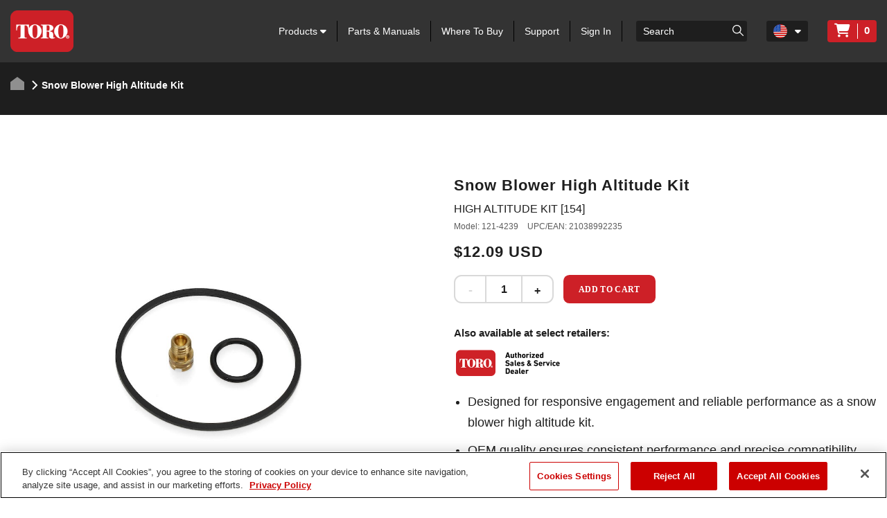

--- FILE ---
content_type: text/html; charset=utf-8
request_url: https://www.toro.com/en/product/121-4239
body_size: 17617
content:



    <!doctype html>
    <!-- TTCMS5212-4 -->
    <html lang="en">
    <head>
        <meta charset="utf-8">
        <meta http-equiv="X-UA-Compatible" content="IE=edge,chrome=1">
        <meta name="viewport" content="width=device-width, initial-scale=1, maximum-scale=1">



        
                    <title> | Toro</title>
            <link rel="canonical" href="https://www.toro.com/en/product/121-4239" />


<meta name="description" content=""/>
<meta name="keywords" content="" />

                    <script type="text/javascript" src="/ruxitagentjs_ICANQVfhqrux_10327251022105625.js" data-dtconfig="rid=RID_2123257513|rpid=2037097954|domain=toro.com|reportUrl=https://bf52857hwq.bf.dynatrace.com/bf|app=a21611eba61a6bdd|coo=1|cors=1|owasp=1|featureHash=ICANQVfhqrux|msl=153600|xb=https^bs:^bs/^bs/px^bs.ads^bs.linkedin^bs.com^bs/wa.*|rdnt=1|uxrgce=1|cuc=zrnui27s|srms=2,1,0,0%2Ftextarea%2Cinput%2Cselect%2Coption;0%2Fdatalist;0%2Fform%20button;0%2F%5Bdata-dtrum-input%5D;0%2F.data-dtrum-input;1%2F%5Edata%28%28%5C-.%2B%24%29%7C%24%29|mel=100000|dpvc=1|md=mdcc1=bdocument.referrer,mdcc2=bnavigator.userAgent,mdcc3=aul.prduct-info ^rb li:nth-child(1),mdcc4=ah1.product-title,mdcc5=a#tst_cartTotalDisplay_orderGrandTotal,mdcc7=a.product-categories-dashboard-filters-applied ^rb [class^e^dqapplied-filter^dq] + [class^e^dqapplied-filter^dq] ^rb span,mdcc8=a.product-categories-dashboard-filters-applied ^rb [class^e^dqapplied-filter^dq] ^rb span,mdcc9=a.product-categories-dashboard-filters-applied ^rb [class^e^dqapplied-filter^dq] + [class^e^dqapplied-filter^dq] + [class^e^dqapplied-filter^dq] ^rb span,mdcc10=a.product-categories-dashboard-filters-applied ^rb [class^e^dqapplied-filter^dq] + [class^e^dqapplied-filter^dq] + [class^e^dqapplied-filter^dq] + [class^e^dqapplied-filter^dq]^rb span,mdcc11=adiv.applied-filter:nth-last-of-type(2),mdcc12=adiv.applied-filter:nth-last-of-type(2),mdcc13=a.product-categories-dashboard-filters-applied ^rb [class^e^dqapplied-filter^dq] + [class^e^dqapplied-filter^dq] + [class^e^dqapplied-filter^dq] ^rb span,mdcc14=a.product-categories-dashboard-filters-applied ^rb [class^e^dqapplied-filter^dq] ^rb [class^e^dqapplied-filter^dq] ^rb [class^e^dqapplied-filter^dq] ^rb [class^e^dqapplied-filter^dq] ^rb span,mdcc15=a#tst_orderConfirmation_orderNumber,mdcc16=adiv:nth-child(3) ^rb div ^rb div ^rb ul,mdcc17=adiv:nth-child(3) ^rb div ^rb div.oc-head,mdcc18=dutm_source,mdcc19=dutm_medium,mdcc20=dutm_content,mdcc21=dutm_term,mdcc22=dutm_campaign|lastModification=1765483310476|mdp=mdcc3,mdcc4,mdcc5,mdcc15,mdcc16,mdcc17|tp=500,50,0|srbbv=2|agentUri=/ruxitagentjs_ICANQVfhqrux_10327251022105625.js"></script><script async type="text/javascript" src="https://apps.bazaarvoice.com/deployments/tororlc/main_site/production/en_US/bv.js"></script>

            <meta name="msvalidate.01" content="2E0EBAC325F3F97549487B469014ABAF" />
                    <link rel="shortcut icon" href="https://cdn2.toro.com/en/-/media/Images/Toro/favicon.ashx">
        <link href='https://cdn2.toro.com/css/ToroBaseStyles?v=Jy26Q8aQVQyirJTZ1Cikk_SfUFMmLrWIWDL4I-7hZNE1' rel='stylesheet'/>

        

        <script src="https://cdnjs.cloudflare.com/ajax/libs/jquery/3.6.0/jquery.min.js"></script>
        <script>window.jQuery || document.write('<script src="/js/jquery-3.6.0.min.js"><\/script>')</script>
<script src='https://cdn2.toro.com/js/ToroBaseScripts?v=EXx_3p_RxlBYlVOzkhqz02LRz3Rg4iqA9sABc8KKrR01'></script>

<link href='https://cdn2.toro.com/css/ToroTabsHomepage?v=auUUU41DXVpqHAdnQXuOvihF8VYwgjiWZqKpMGLP3pk1' rel='stylesheet'/>
<link href='https://cdn2.toro.com/css/ToroB2C?v=PGNshUfkaoHEH2XI3jmubItGsUwijsKWRZOXFZR_jTs1' rel='stylesheet'/>
        <!-- HTML5 Shim and Respond.js IE8 support of HTML5 elements and media queries -->
        <!--[if lt IE 9]>
        <script src="https://oss.maxcdn.com/libs/html5shiv/3.7.0/html5shiv.js"></script>
        <script src="https://oss.maxcdn.com/libs/respond.js/1.4.2/respond.min.js"></script>
    <![endif]-->
        <!--[if lte IE 8]>
        <link rel="stylesheet" type="text/css" href="ie8-and-down.css" />
    <![endif]-->
            <!-- Google Tag Manager -->
            <script>
                (function (w, d, s, l, i) {
                    w[l] = w[l] || []; w[l].push({
                        'gtm.start': new Date().getTime(),
                        event: 'gtm.js'
                    });
                    var f = d.getElementsByTagName(s)[0], j = d.createElement(s), dl = l != 'dataLayer' ? '&l=' + l : '';
                    j.async = true;
                    j.src = '//www.googletagmanager.com/gtm.js?id=' + i + dl;
                    f.parentNode.insertBefore(j, f);
                })(window, document, 'script', 'dataLayer', 'GTM-FMVC');
            </script>
            <!-- End Google Tag Manager -->
        <script src="https://kit.fontawesome.com/9c615e4368.js" crossorigin="anonymous"></script>
    </head>

    <body>
            <!-- Google Tag Manager (noscript) -->
            <noscript>
                <iframe src="//www.googletagmanager.com/ns.html?id=GTM-FMVC"
                        height="0" width="0" style="display:none;visibility:hidden"></iframe>
            </noscript>
            <!--End Google Tag Manager (noscript) -->
        





    <header class="header">
        <div class="container">
            <div class="row">
                <div class="col-lg-12">
                    <div class="header__inner">
                        <div class="header__content">
                            <a href="/en" class="logo header__logo">
                                    <img src=https://cdn2.toro.com/en/-/media/Images/Toro/logos/toro-shield.ashx alt=Toro Logo>
                            </a>
                            <aside class="header__aside js-mobile-menu">
                                <div class="header__menu-mobile">
                                    <a href="/en" class="logo header__logo">
                                            <img src=https://cdn2.toro.com/en/-/media/Images/Toro/logos/toro-shield.ashx alt=Toro Logo>
                                    </a>
                                        <div class="header__actions-mobile">
                                            <aside class="header__aside-mobile d-none d-md-flex d-sm-flex">
                                                    <a href="#">
                                                        <img src=https://cdn2.toro.com/en/-/media/Images/Toro/static-icons/ico-search.ashx alt=searchicon>
                                                    </a>
                                                <div class="header__button">
                                                    <a href="#" class="btn-menu js-burger-button">
                                                        <span></span>
                                                        <span></span>
                                                        <span></span>
                                                    </a>
                                                </div><!-- /.header__button -->
                                            </aside>
                                        </div><!-- /.header__actions-mobile -->
                                </div><!-- /.header__menu-mobile -->
                                <div class="header__navigations">
                                    <nav class="nav js-nav header__nav">
                                        <ul>
                                                    <li>
                                                            <a href="#" class="has__dropdown special_Anchor">
                                                                Products
                                                                <span class="nav__icon">
                                                                    <i class="fa fa-caret-down"></i>
                                                                </span>
                                                            </a>
                                                            <ul class="nav__sub nav__sub--alt first-child-menu">
                                                                    <li>
                                                                            <a href="/en/homeowner" class="has__dropdown">
                                                                                Homeowner
                                                                                <span class="nav__icon">
                                                                                    <i class="fa fa-caret-down"></i>
                                                                                </span>
                                                                            </a>
                                                                                                                                                    <ul class="nav-dropdown second-child-menu">
                                                                                        <li>
                                                                                            <a href="https://www.toro.com/en/homeowner/sale-items" target="">Sale Items</a>
                                                                                        </li>
                                                                                        <li>
                                                                                            <a href="/en/homeowner/snow-blowers" target="">Snow Blowers</a>
                                                                                        </li>
                                                                                        <li>
                                                                                            <a href="/en/homeowner/residential-mowers" target="">Lawn Mowers</a>
                                                                                        </li>
                                                                                        <li>
                                                                                            <a href="/en/homeowner/60v-electric-tools" target="">60V Max Battery Products</a>
                                                                                        </li>
                                                                                        <li>
                                                                                            <a href="/en/homeowner/yard-tools" target="">Yard Tools</a>
                                                                                        </li>
                                                                                        <li>
                                                                                            <a href="/en/homeowner/gift-guide" target="">Gift Guide</a>
                                                                                        </li>
                                                                            </ul>
                                                                    </li>
                                                                    <li>
                                                                            <a href="/en/golf" class="has__dropdown">
                                                                                Golf
                                                                                <span class="nav__icon">
                                                                                    <i class="fa fa-caret-down"></i>
                                                                                </span>
                                                                            </a>
                                                                                                                                                    <ul class="nav-dropdown second-child-menu">
                                                                                        <li>
                                                                                            <a href="/en/golf/greensmowers" target="">Greens Mowers</a>
                                                                                        </li>
                                                                                        <li>
                                                                                            <a href="/en/golf/fairway-mowers" target="">Fairway Mowers</a>
                                                                                        </li>
                                                                                        <li>
                                                                                            <a href="/en/golf/rough-mowers" target="">Rough Mowers</a>
                                                                                        </li>
                                                                                        <li>
                                                                                            <a href="/en/golf/trim-surround-mowers" target="">Trim and Surrounds Mowers</a>
                                                                                        </li>
                                                                                        <li>
                                                                                            <a href="/en/golf/fraise-mowers" target="">Fraise Mowers</a>
                                                                                        </li>
                                                                                        <li>
                                                                                            <a href="/en/golf/utility-vehicles" target="">Golf Utility Vehicles</a>
                                                                                        </li>
                                                                                        <li>
                                                                                            <a href="/en/golf/vista" target="">Vista®</a>
                                                                                        </li>
                                                                                        <li>
                                                                                            <a href="/en/golf/outcross" target="">Outcross®</a>
                                                                                        </li>
                                                                                        <li>
                                                                                            <a href="/en/golf/top-dressers" target="">Topdressers & Groomers</a>
                                                                                        </li>
                                                                                        <li>
                                                                                            <a href="/en/golf/aerators" target="">Aerators</a>
                                                                                        </li>
                                                                                        <li>
                                                                                            <a href="/en/golf/seeders" target="">Seeders</a>
                                                                                        </li>
                                                                                        <li>
                                                                                            <a href="/en/golf/sprayers" target="">Turf Sprayers</a>
                                                                                        </li>
                                                                                        <li>
                                                                                            <a href="/en/golf/bunker-rakes" target="">Bunker Rakes</a>
                                                                                        </li>
                                                                                        <li>
                                                                                            <a href="/en/golf/debris-management" target="">Debris Blowers</a>
                                                                                        </li>
                                                                                        <li>
                                                                                            <a href="/en/golf/specialty-equipment" target="">Hover Mowers, Greens Roller, ProStripe</a>
                                                                                        </li>
                                                                                        <li>
                                                                                            <a href="/en/golf/digital-solutions" target="">Digital Solutions</a>
                                                                                        </li>
                                                                                        <li>
                                                                                            <a href="/en/golf/autonomous" target="">Autonomous</a>
                                                                                        </li>
                                                                                        <li>
                                                                                            <a href="/en/golf/golf-course-irrigation-control-systems" target="">Central Irrigation Systems</a>
                                                                                        </li>
                                                                                        <li>
                                                                                            <a href="/en/golf/irrigation-control-system-upgrades" target="">Irrigation Control System Upgrades</a>
                                                                                        </li>
                                                                                        <li>
                                                                                            <a href="/en/golf/irrigation_heads" target="">Golf Course Irrigation Heads</a>
                                                                                        </li>
                                                                                        <li>
                                                                                            <a href="/en/golf/irrigation-valves" target="">Golf Irrigation Sprinkler Valves</a>
                                                                                        </li>
                                                                                        <li>
                                                                                            <a href="/en/golf/greens-lighting" target="">Twilight™ Golf Lighting</a>
                                                                                        </li>
                                                                                        <li>
                                                                                            <a href="/en/golf/professional-services-golf" target="">Professional Services</a>
                                                                                        </li>
                                                                                        <li>
                                                                                            <a href="/en/myturfpro" target="">myTurf Pro®</a>
                                                                                        </li>
                                                                                        <li>
                                                                                            <a href="https://www.toro.com/en/commercial/genuine-parts" target="">Toro Genuine Parts</a>
                                                                                        </li>
                                                                                        <li>
                                                                                            <a href="/en/commercial" target="">Commercial Equipment Home</a>
                                                                                        </li>
                                                                                        <li>
                                                                                            <a href="/en/customer-support/education-and-tech-reference" target="">Education and Technical Reference</a>
                                                                                        </li>
                                                                            </ul>
                                                                    </li>
                                                                    <li>
                                                                            <a href="/en/professional-contractor" class="has__dropdown">
                                                                                Professional Contractor
                                                                                <span class="nav__icon">
                                                                                    <i class="fa fa-caret-down"></i>
                                                                                </span>
                                                                            </a>
                                                                                                                                                    <ul class="nav-dropdown second-child-menu">
                                                                                        <li>
                                                                                            <a href="/en/professional-contractor/commercial-mowers" target="">Mowers</a>
                                                                                        </li>
                                                                                        <li>
                                                                                            <a href="/en/professional-contractor/handheld" target="">Commercial Battery Handheld Equipment</a>
                                                                                        </li>
                                                                                        <li>
                                                                                            <a href="/en/professional-contractor/spreader-sprayers" target="">SprayMaster Irrigation Lawn Sprayers</a>
                                                                                        </li>
                                                                                        <li>
                                                                                            <a href="/en/professional-contractor/turf-renovation-specialty-equipment" target="">Professional Turf Renovation Equipment</a>
                                                                                        </li>
                                                                                        <li>
                                                                                            <a href="/en/professional-contractor/snow-removal" target="">Snow Removal</a>
                                                                                        </li>
                                                                                        <li>
                                                                                            <a href="/en/professional-contractor/irrigation-sprays" target="">Irrigation Spray Heads</a>
                                                                                        </li>
                                                                                        <li>
                                                                                            <a href="/en/professional-contractor/compact-utility-loaders" target="">Compact Utility Loaders</a>
                                                                                        </li>
                                                                                        <li>
                                                                                            <a href="/en/professional-contractor/compact-utility-attachments" target="">Compact Utility Loader Attachments</a>
                                                                                        </li>
                                                                                        <li>
                                                                                            <a href="/en/professional-contractor/material-buggies" target="">Material Buggies</a>
                                                                                        </li>
                                                                                        <li>
                                                                                            <a href="/en/professional-contractor/tree-care" target="">Tree Care</a>
                                                                                        </li>
                                                                                        <li>
                                                                                            <a href="/en/professional-contractor/walk-behind-trenchers" target="">Walk Behind Trenchers</a>
                                                                                        </li>
                                                                                        <li>
                                                                                            <a href="/en/professional-contractor/vibratory-plows" target="">Vibratory Plows</a>
                                                                                        </li>
                                                                                        <li>
                                                                                            <a href="/en/professional-contractor/irrigation-rotors" target="">Irrigation Rotors and Sprinklers</a>
                                                                                        </li>
                                                                                        <li>
                                                                                            <a href="/en/professional-contractor/irrigation-valves" target="">Commercial Irrigation Valves</a>
                                                                                        </li>
                                                                                        <li>
                                                                                            <a href="/en/professional-contractor/irrigation-controllers" target="">Irrigation Controllers</a>
                                                                                        </li>
                                                                                        <li>
                                                                                            <a href="/en/professional-contractor/irrigation-sensors-remotes" target="">Irrigation Rain Sensors and Remotes</a>
                                                                                        </li>
                                                                                        <li>
                                                                                            <a href="/en/professional-contractor/irrigation-central-control" target="">Irrigation Central Control Systems</a>
                                                                                        </li>
                                                                                        <li>
                                                                                            <a href="/en/professional-contractor/irrigation-landscape-drip" target="">Commercial Drip Irrigation</a>
                                                                                        </li>
                                                                            </ul>
                                                                    </li>
                                                                    <li>
                                                                            <a href="/en/sports-fields-municipalities" class="has__dropdown">
                                                                                Sports Fields & Grounds
                                                                                <span class="nav__icon">
                                                                                    <i class="fa fa-caret-down"></i>
                                                                                </span>
                                                                            </a>
                                                                                                                                                    <ul class="nav-dropdown second-child-menu">
                                                                                        <li>
                                                                                            <a href="/en/sports-fields-municipalities/rotary-mowers" target="">Rotary Mowers</a>
                                                                                        </li>
                                                                                        <li>
                                                                                            <a href="/en/sports-fields-municipalities/reel-mowers" target="">Reel Mowers, Riding & Walk Mowers</a>
                                                                                        </li>
                                                                                        <li>
                                                                                            <a href="/en/sports-fields-municipalities/infield-groomers" target="">Infield Groomers</a>
                                                                                        </li>
                                                                                        <li>
                                                                                            <a href="/en/sports-fields-municipalities/utility-vehicles" target="">Sports Field Utility Vehicles</a>
                                                                                        </li>
                                                                                        <li>
                                                                                            <a href="/en/sports-fields-municipalities/vista" target="">Vista®</a>
                                                                                        </li>
                                                                                        <li>
                                                                                            <a href="/en/sports-fields-municipalities/synthetic-turf-equipment" target="">Synthetic Turf Equipment</a>
                                                                                        </li>
                                                                                        <li>
                                                                                            <a href="/en/sports-fields-municipalities/fraise-mowers" target="">Fraise Mowers</a>
                                                                                        </li>
                                                                                        <li>
                                                                                            <a href="/en/sports-fields-municipalities/outcross" target="">Outcross® Sports Field Utility Vehicles</a>
                                                                                        </li>
                                                                                        <li>
                                                                                            <a href="/en/sports-fields-municipalities/debris-management" target="">Debris Blowers</a>
                                                                                        </li>
                                                                                        <li>
                                                                                            <a href="/en/sports-fields-municipalities/aerators" target="">Aerating Equipment</a>
                                                                                        </li>
                                                                                        <li>
                                                                                            <a href="/en/sports-fields-municipalities/seeders" target="">Seeders</a>
                                                                                        </li>
                                                                                        <li>
                                                                                            <a href="/en/sports-fields-municipalities/top-dressers" target="">Topdressers & Groomers</a>
                                                                                        </li>
                                                                                        <li>
                                                                                            <a href="/en/sports-fields-municipalities/sprayers" target="">Turf Sprayers</a>
                                                                                        </li>
                                                                                        <li>
                                                                                            <a href="/en/sports-fields-municipalities/specialty-equipment" target="">Hover Mowers, Greens Roller, ProStripe</a>
                                                                                        </li>
                                                                                        <li>
                                                                                            <a href="/en/sports-fields-municipalities/irrigation-sprays" target="">Irrigation Sprays</a>
                                                                                        </li>
                                                                                        <li>
                                                                                            <a href="/en/sports-fields-municipalities/digital-solutions" target="">Digital Solutions</a>
                                                                                        </li>
                                                                                        <li>
                                                                                            <a href="/en/sports-fields-municipalities/autonomous" target="">Autonomous</a>
                                                                                        </li>
                                                                                        <li>
                                                                                            <a href="/en/sports-fields-municipalities/irrigation-rotors" target="">Field Irrigation Rotors and Sprinklers</a>
                                                                                        </li>
                                                                                        <li>
                                                                                            <a href="/en/sports-fields-municipalities/irrigation-central-control-systems" target="">Irrigation Central Control Systems</a>
                                                                                        </li>
                                                                                        <li>
                                                                                            <a href="/en/sports-fields-municipalities/irrigation-controllers" target="">Irrigation Controllers</a>
                                                                                        </li>
                                                                                        <li>
                                                                                            <a href="/en/sports-fields-municipalities/irrigation-sensors-remotes" target="">Irrigation Sensors and Remotes</a>
                                                                                        </li>
                                                                                        <li>
                                                                                            <a href="/en/sports-fields-municipalities/valves" target="">Irrigation Sprinkler Valves</a>
                                                                                        </li>
                                                                                        <li>
                                                                                            <a href="/en/sports-fields-municipalities/irrigation-drip" target="">Drip Irrigation</a>
                                                                                        </li>
                                                                                        <li>
                                                                                            <a href="/en/sports-fields-municipalities/professional-services-sfg" target="">Professional Services</a>
                                                                                        </li>
                                                                                        <li>
                                                                                            <a href="/en/myturfpro" target="">myTurf Pro®</a>
                                                                                        </li>
                                                                                        <li>
                                                                                            <a href="https://www.toro.com/en/commercial/genuine-parts" target="">Toro Genuine Parts</a>
                                                                                        </li>
                                                                                        <li>
                                                                                            <a href="/en/commercial" target="">Commercial Equipment Home</a>
                                                                                        </li>
                                                                                        <li>
                                                                                            <a href="/en/customer-support/education-and-tech-reference" target="">Education and Technical Reference</a>
                                                                                        </li>
                                                                            </ul>
                                                                    </li>
                                                                    <li>
                                                                            <a href="/en/agriculture" class="has__dropdown">
                                                                                Agriculture
                                                                                <span class="nav__icon">
                                                                                    <i class="fa fa-caret-down"></i>
                                                                                </span>
                                                                            </a>
                                                                                                                                                    <ul class="nav-dropdown second-child-menu">
                                                                                        <li>
                                                                                            <a href="/en/agriculture/automation-system" target="">Automation System</a>
                                                                                        </li>
                                                                                        <li>
                                                                                            <a href="/en/agriculture/irrigation-drip-tape-dripline" target="">Drip Tape Irrigation Lines</a>
                                                                                        </li>
                                                                                        <li>
                                                                                            <a href="/en/agriculture/irrigation-hose" target="">Irrigation Pipes</a>
                                                                                        </li>
                                                                                        <li>
                                                                                            <a href="/en/agriculture/irrigation-emission-devices" target="">Irrigation Drippers</a>
                                                                                        </li>
                                                                                        <li>
                                                                                            <a href="/en/agriculture/irrigation-fittings" target="">Drip Tape Irrigation Fittings</a>
                                                                                        </li>
                                                                                        <li>
                                                                                            <a href="/en/agriculture/irrigation-filtration" target="">Filtration</a>
                                                                                        </li>
                                                                                        <li>
                                                                                            <a href="/en/agriculture/irrigation-controllers" target="">Irrigation Controllers</a>
                                                                                        </li>
                                                                                        <li>
                                                                                            <a href="/en/agriculture/irrigation-valves" target="">Irrigation Valves</a>
                                                                                        </li>
                                                                                        <li>
                                                                                            <a href="/en/agriculture/irrigation-greenhouse" target="">Greenhouse Irrigation Systems</a>
                                                                                        </li>
                                                                            </ul>
                                                                    </li>
                                                                    <li>
                                                                            <a href="/en/rental" class="has__dropdown">
                                                                                Rental
                                                                                <span class="nav__icon">
                                                                                    <i class="fa fa-caret-down"></i>
                                                                                </span>
                                                                            </a>
                                                                                                                                                    <ul class="nav-dropdown second-child-menu">
                                                                                        <li>
                                                                                            <a href="/en/rental/compact-utility-loaders" target="">Compact Utility Loaders</a>
                                                                                        </li>
                                                                                        <li>
                                                                                            <a href="/en/rental/compact-utility-loader-attachments" target="">Compact Utility Loader Attachments</a>
                                                                                        </li>
                                                                                        <li>
                                                                                            <a href="/en/rental/material-buggies" target="">Material Buggies</a>
                                                                                        </li>
                                                                                        <li>
                                                                                            <a href="/en/rental/tree-care" target="">Tree Care</a>
                                                                                        </li>
                                                                                        <li>
                                                                                            <a href="/en/rental/turf-renovation-specialty-equipment" target="">Turf Renovation and Specialty Equipment</a>
                                                                                        </li>
                                                                                        <li>
                                                                                            <a href="/en/rental/walk-behind-trenchers" target="">Walk Behind Trenchers</a>
                                                                                        </li>
                                                                                        <li>
                                                                                            <a href="/en/rental/vibratory-plow" target="">Vibratory Plows</a>
                                                                                        </li>
                                                                            </ul>
                                                                    </li>
                                                                    <li>
                                                                            <a href="/en/government" class="has__dropdown">
                                                                                Government
                                                                                <span class="nav__icon">
                                                                                    <i class="fa fa-caret-down"></i>
                                                                                </span>
                                                                            </a>
                                                                                                                                                    <ul class="nav-dropdown second-child-menu">
                                                                                        <li>
                                                                                            <a href="/en/government/cooperative-contracts" target="">Cooperative Contracts</a>
                                                                                        </li>
                                                                                        <li>
                                                                                            <a href="/en/government/federal" target="">Federal Contracts</a>
                                                                                        </li>
                                                                                        <li>
                                                                                            <a href="/en/government/state-local-contracts" target="">State & Local Contracts</a>
                                                                                        </li>
                                                                            </ul>
                                                                    </li>
                                                            </ul>
                                                    </li>
                                                    <li>
                                                            <a href="/en/parts">
                                                                Parts & Manuals
                                                            </a>
                                                    </li>
                                                    <li>
                                                            <a href="/en/locator">
                                                                Where To Buy
                                                            </a>
                                                    </li>
                                                    <li>
                                                            <a href="/en/customer-support">
                                                                Support
                                                            </a>
                                                    </li>
                                                                                                <li>
                                                        <a id="login_url" href="/login/">Sign In</a>
                                                    </li>

                                        </ul>
                                    </nav><!-- /.nav -->
                                    <div class="search header__search">
                                            <div class="search_wrapper">
                                                <label for="searchForm" class="hidden">Search</label>
                                                    <input type="search" placeholder="Search" name="q" id="searchboxkey" class="search__field" />
                                                    <button type="button" onclick="searchOnSite(SearchButtonUrl)" value="Go to " class="search__btn">
                                                        <img src=https://cdn2.toro.com/en/-/media/Images/Toro/static-icons/ico-search.ashx alt=searchicon>
                                                    </button>
                                            </div>
                                    </div><!-- /.search -->
                                        <nav class="nav-lang header__lang">
                                            <ul>
                                                <li class="is-current">
                                                    <a href="#" class="js-dropdown-button has-dropdown">
                                                        <figure>
                                                            <img src="https://cdn2.toro.com/en/-/media/Images/Toro/country-icons/United-States.ashx">
                                                        </figure>
                                                        <span class="nav__icon">
                                                            <i class="fa fa-caret-down"></i>
                                                        </span>
                                                    </a>
                                                        <ul class="nav__sub">
                                                                <li>

                                                                    <a href="/de-de">
                                                                        <figure>
                                                                            <img src="https://cdn2.toro.com/en/-/media/Images/Toro/country-icons/Germany.ashx" alt="Deutsch - Deutschland">
                                                                        </figure>
                                                                        <span>
                                                                            Deutsch - Deutschland
                                                                        </span>
                                                                    </a>
                                                                </li>
                                                                <li>

                                                                    <a href="/en-gb">
                                                                        <figure>
                                                                            <img src="https://cdn2.toro.com/en/-/media/Images/Toro/country-icons/United-Kingdom.ashx" alt="English - United Kingdom">
                                                                        </figure>
                                                                        <span>
                                                                            English - United Kingdom
                                                                        </span>
                                                                    </a>
                                                                </li>
                                                                <li>

                                                                    <a href="/en-gb">
                                                                        <figure>
                                                                            <img src="https://cdn2.toro.com/en/-/media/Images/Toro/country-icons/Ireland.ashx" alt="English - Ireland">
                                                                        </figure>
                                                                        <span>
                                                                            English - Ireland
                                                                        </span>
                                                                    </a>
                                                                </li>
                                                                <li>

                                                                    <a href="/es-es">
                                                                        <figure>
                                                                            <img src="https://cdn2.toro.com/en/-/media/Images/Toro/country-icons/Spain.ashx" alt="Espa&ntilde;ol -Espa&ntilde;a">
                                                                        </figure>
                                                                        <span>
                                                                            Espa&ntilde;ol -Espa&ntilde;a
                                                                        </span>
                                                                    </a>
                                                                </li>
                                                                <li>

                                                                    <a href="/fr-be">
                                                                        <figure>
                                                                            <img src="https://cdn2.toro.com/en/-/media/Images/Toro/country-icons/Belgium.ashx" alt="Fran&ccedil;ais - Belgique">
                                                                        </figure>
                                                                        <span>
                                                                            Fran&ccedil;ais - Belgique
                                                                        </span>
                                                                    </a>
                                                                </li>
                                                                <li>

                                                                    <a href="/fr-fr">
                                                                        <figure>
                                                                            <img src="https://cdn2.toro.com/en/-/media/Images/Toro/country-icons/France.ashx" alt="Fran&ccedil;ais - France">
                                                                        </figure>
                                                                        <span>
                                                                            Fran&ccedil;ais - France
                                                                        </span>
                                                                    </a>
                                                                </li>
                                                                <li>

                                                                    <a href="/it-it">
                                                                        <figure>
                                                                            <img src="https://cdn2.toro.com/en/-/media/Images/Toro/country-icons/Italy.ashx" alt="Italiano - l'Italia">
                                                                        </figure>
                                                                        <span>
                                                                            Italiano - l'Italia
                                                                        </span>
                                                                    </a>
                                                                </li>
                                                                <li>

                                                                    <a href="/nl-be">
                                                                        <figure>
                                                                            <img src="https://cdn2.toro.com/en/-/media/Images/Toro/country-icons/Belgium.ashx" alt="Nederlands - Belgi&euml;">
                                                                        </figure>
                                                                        <span>
                                                                            Nederlands - Belgi&euml;
                                                                        </span>
                                                                    </a>
                                                                </li>
                                                                <li>

                                                                    <a href="/nl-nl">
                                                                        <figure>
                                                                            <img src="https://cdn2.toro.com/en/-/media/Images/Toro/country-icons/Netherlands.ashx" alt="Nederlands - Nederland">
                                                                        </figure>
                                                                        <span>
                                                                            Nederlands - Nederland
                                                                        </span>
                                                                    </a>
                                                                </li>
                                                                <li>

                                                                    <a href="/pt-pt">
                                                                        <figure>
                                                                            <img src="https://cdn2.toro.com/en/-/media/Images/Toro/country-icons/Portugal.ashx" alt="Portugu&ecirc;s - Portugal">
                                                                        </figure>
                                                                        <span>
                                                                            Portugu&ecirc;s - Portugal
                                                                        </span>
                                                                    </a>
                                                                </li>
                                                                <li>

                                                                    <a href="/sv-se">
                                                                        <figure>
                                                                            <img src="https://cdn2.toro.com/en/-/media/Images/Toro/country-icons/Sweden.ashx" alt="Svenska - Sverige">
                                                                        </figure>
                                                                        <span>
                                                                            Svenska - Sverige
                                                                        </span>
                                                                    </a>
                                                                </li>
                                                                <li>

                                                                    <a href="https://www.toro.com.au/">
                                                                        <figure>
                                                                            <img src="https://cdn2.toro.com/en/-/media/Images/Toro/country-icons/Australia.ashx" alt="English - Australia">
                                                                        </figure>
                                                                        <span>
                                                                            English - Australia
                                                                        </span>
                                                                    </a>
                                                                </li>
                                                                <li>

                                                                    <a href="/zh-cn">
                                                                        <figure>
                                                                            <img src="https://cdn2.toro.com/en/-/media/Images/Toro/country-icons/China.ashx" alt="简体中文 &ndash; 中国">
                                                                        </figure>
                                                                        <span>
                                                                            简体中文 &ndash; 中国
                                                                        </span>
                                                                    </a>
                                                                </li>
                                                                <li>

                                                                    <a href="/ja-jp">
                                                                        <figure>
                                                                            <img src="https://cdn2.toro.com/en/-/media/Images/Toro/country-icons/Japan.ashx" alt="日本語 - 日本">
                                                                        </figure>
                                                                        <span>
                                                                            日本語 - 日本
                                                                        </span>
                                                                    </a>
                                                                </li>
                                                                <li>

                                                                    <a href="/ko-kr">
                                                                        <figure>
                                                                            <img src="https://cdn2.toro.com/en/-/media/Images/Toro/country-icons/Korea.ashx" alt="한국어 - 한국">
                                                                        </figure>
                                                                        <span>
                                                                            한국어 - 한국
                                                                        </span>
                                                                    </a>
                                                                </li>
                                                                <li>

                                                                    <a href="/en-ca">
                                                                        <figure>
                                                                            <img src="https://cdn2.toro.com/en/-/media/Images/Toro/country-icons/Canada.ashx" alt="English - Canada">
                                                                        </figure>
                                                                        <span>
                                                                            English - Canada
                                                                        </span>
                                                                    </a>
                                                                </li>
                                                                <li>

                                                                    <a href="/es-us">
                                                                        <figure>
                                                                            <img src="https://cdn2.toro.com/en/-/media/Images/Toro/country-icons/United-States.ashx" alt="Espa&ntilde;ol - Estados Unidos">
                                                                        </figure>
                                                                        <span>
                                                                            Espa&ntilde;ol - Estados Unidos
                                                                        </span>
                                                                    </a>
                                                                </li>
                                                                <li>

                                                                    <a href="/es-mx">
                                                                        <figure>
                                                                            <img src="https://cdn2.toro.com/en/-/media/Images/Toro/country-icons/Latin-America.ashx" alt="Espa&ntilde;ol - Latin America">
                                                                        </figure>
                                                                        <span>
                                                                            Espa&ntilde;ol - Latin America
                                                                        </span>
                                                                    </a>
                                                                </li>
                                                                <li>

                                                                    <a href="/fr-ca">
                                                                        <figure>
                                                                            <img src="https://cdn2.toro.com/en/-/media/Images/Toro/country-icons/Canada.ashx" alt="Fran&ccedil;ais - Canada">
                                                                        </figure>
                                                                        <span>
                                                                            Fran&ccedil;ais - Canada
                                                                        </span>
                                                                    </a>
                                                                </li>
                                                        </ul>
                                                </li>
                                            </ul>
                                        </nav><!-- /.nav-lang -->

                                    <!-- Cart Start-->
                                        <div class="cart-wrapper">
                                            <p class="cart-wrapper-block">
                                                <a href="https://shop.toro.com/Cart" class="viewcart-url" title="Cart">
                                                    <span>
                                                        <i class="fa fa-shopping-cart"></i>
                                                    </span>
                                                    <span class="count">0</span>
                                                </a>
                                            </p>
                                        </div>
                                    <!-- Cart End-->
                                </div><!-- /.header__navigations -->
                            </aside><!-- /.header__aside -->
                            <aside id="mobileSearch" class="header__aside-mobile d-none d-md-flex d-sm-flex">
                                    <ul id="navigation">
                                            <li>
                                                <div class="cart-wrapper">
                                                    <p class="cart-wrapper-block">
                                                        <a href="https://shop.toro.com/Cart" class="viewcart-url" title="Cart">
                                                            <span>
                                                                <i class="fa fa-shopping-cart"></i>
                                                            </span>
                                                            <span class="count">0</span>
                                                        </a>
                                                    </p>
                                                </div>
                                            </li>
                                                                                    <li id="mobileHeaderSearch" class="hidden-xs search">
                                                <div class="mobile__search">
                                                    <input id="mobilesearchboxkey" type="search" name="q" class="search__field" placeholder="Search">
                                                    <div class="btn-group">
                                                        <button type="button" class="btn btn-primary dropdown-toggle" onclick="searchOnSite(SearchButtonUrl)" value="Go to ">
                                                            <span class="fa fa-search">

                                                            </span>
                                                        </button>
                                                    </div>
                                                </div>
                                            </li>
                                            <li class="visible-xs">
                                                <a id="trigger_search1" href="#">
                                                    <span class="fa fa-search"></span>
                                                </a>
                                            </li>
                                        
                                            <li class="visible-xs visible-sm">
                                                <a href="#" class="btn-menu js-burger-button">
                                                    <span></span>
                                                    <span></span>
                                                    <span></span>
                                                </a>
                                            </li>
                                        
                                    </ul>
                                <!-- /.header__button -->
                            </aside><!-- /.header__aside-mobile -->
                        </div><!-- /.header__content -->
                    </div><!-- /.header__inner -->
                </div><!-- /.col-lg-12 -->
            </div><!-- /.row -->
        </div><!-- /.container -->


<section class="section-breadcrumbs breadcrumbs-pdp">
    <div class="container">
        <div class="section__inner">
            <nav class="breadcrumbs">
                <ul>
                                <li>
                                    <a href="/en">
                                        <svg version="1.1" id="Layer_1" xmlns="http://www.w3.org/2000/svg" xmlns:xlink="http://www.w3.org/1999/xlink" x="0px" y="0px"
                                             viewBox="0 0 20 19" style="enable-background:new 0 0 20 19;" xml:space="preserve">
                                        <polygon id="Path-10" class="st0" points="0,19 0,7.4 10,0 20,7.4 20,19 " />







                                            </svg>
                                    </a>
                                </li>
<li class='active pdp-brdcrumb'><img src=https://cdn2.toro.com/en/-/media/Images/Toro/static-icons/ico-arrow-current.ashx alt=currentarrowicon></li>

                </ul>
            </nav><!-- /.breadcrumbs -->
        </div><!-- /.section__inner -->
    </div><!-- /.container -->
</section><!-- /.section-breadcrumbs -->

    </header>
    <!-- /.header -->
<script src='https://cdn2.toro.com/js/debounce?v=AecNJ8x0mM9YPZHmtdv5295-dXzCZ6rUv_61rpsoags1'></script>

<script>


    var SearchUrl = {
        originalSearchUrl: "/en/search",
        updatedSearchUrl: ""
    };

    var SearchButtonUrl = "";

    $(document).ready(function () {
        SearchButtonUrl = "/en/search";
    });

    function searchOnSite(url) {
        var q = $('#searchboxkey').val();
        if (q == "") {
            q = $('#mobilesearchboxkey').val();
        }
        if (url == SearchUrl.originalSearchUrl) {
            if ((location.href.indexOf('?q=') == -1) && q.length > 0 && url != null) {
                location.href = url + "?q=" + q + "&page=1&tabpage=1&activetab=1";
            }
            else {
                var href = new URL(window.location.href);
                href.searchParams.set('q', q);
                href.searchParams.set('page', '1');
                href.searchParams.set('tabpage', '1');
                href.searchParams.set('activetab', '1');
                location.href = href.toString();
            }
        }
        else {
            location.href = url;
        }
    }

    var autosuggestConfig = {
        minLength: 3,
        maxSearchResult: 5
    };

    function SetWindowUrl() {
        if (SearchUrl.updatedSearchUrl == null || SearchUrl.updatedSearchUrl == "") {
            return false;
        }
        else {
            SearchButtonUrl = SearchUrl.updatedSearchUrl;
            return true;
        }
    }

    function getProductListAjaxCall(inputValue) {
        $.ajax('/b2c-api/getautocompleteproductlist?searchTerm=' + inputValue, {
            type: 'GET',
            success: function (output) {
                var response = JSON.parse(output);
                $("ul.autocomplete-result.result-list").empty();
                $.each(response, function (key, value) {
                    if (!$("ul.autocomplete-result.result-list").length) {
                         $(".search__field").parents("div.search").append("<ul class='autocomplete-result result-list'>");
                    }
                    if (key == "RedirectOnErrorUrl" && value != null) {
                        location.href = value;
                    }
                    if (key == "productCollection" && value != null) {
                        $.each(value, function (i, val) {
                            $("ul.autocomplete-result.result-list").append("<li><a href=/en/product/" + val.url + " value=" + val.erpNumber + " " + val.title + ">" + val.erpNumber + " " + val.title + "</a></li>");
                            if (inputValue == val.erpNumber) {
                                var productUrl = "/en/product/" + val.url;
                                SearchUrl.updatedSearchUrl = productUrl;
                                SetWindowUrl();
                            }
                    });
                    var liCount = $("ul.autocomplete-result.result-list li").length;
                    if (liCount > autosuggestConfig.maxSearchResult) {
                        if (!$("li.view-more").length) {
                            var viewMoreUrl = '/en/search';
                            var viewMoreText = 'View More';
                            var viewMoreAppend = (viewMoreUrl != null || viewMoreText != null ? '<button type="button" onclick="searchOnSite(\'' + viewMoreUrl + '\')">' + viewMoreText + '</button>' : '');
                            $("ul.autocomplete-result.result-list").append("<li class='view-more'>" + viewMoreAppend + "</li>");
                        }
                    }
                }
            });
        },
        error: function (errorMessage) {
            if ($("ul.autocomplete-result.result-list").length) {
                $("ul.autocomplete-result.result-list").remove();
            }
            console.log(errorMessage);
            }
        });
    }


    function getProductListMobileAjaxCall(inputValue) {
        $.ajax('/b2c-api/getautocompleteproductlist?searchTerm=' + inputValue, {
            type: 'GET',
            success: function (output) {
                var response = JSON.parse(output);
                $("ul.autocomplete-result.result-list").empty();
                $.each(response, function (key, value) {
                    if (!$("ul.autocomplete-result.result-list").length) {
                        $(".btn-group").parents("div.mobile__search").append("<ul class='autocomplete-result result-list'>");
                    }
                    if (key == "RedirectOnErrorUrl" && value != null) {
                        location.href = value;
                    }
                    if (key == "productCollection" && value != null) {
                        $.each(value, function (i, val) {
                            $("ul.autocomplete-result.result-list").append("<li><a href=/en/product/" + val.url + " value=" + val.erpNumber + " " + val.title + ">" + val.erpNumber + " " + val.title + "</a></li>");
                            if (inputValue == val.erpNumber) {
                                var productUrl = "/en/product/" + val.url;
                                SearchUrl.updatedSearchUrl = productUrl;
                                SetWindowUrl();
                            }
                    });
                    var liCount = $("ul.autocomplete-result.result-list li").length;
                    if (liCount > autosuggestConfig.maxSearchResult) {
                        if (!$("li.view-more").length) {
                            var viewMoreUrl = '/en/search';
                            var viewMoreText = 'View More';
                            var viewMoreAppend = (viewMoreUrl != null || viewMoreText != null ? '<button type="button" onclick="searchOnSite(\'' + viewMoreUrl + '\')">' + viewMoreText + '</button>' : '');
                            $("ul.autocomplete-result.result-list").append("<li class='view-more'>" + viewMoreAppend + "</li>");
                        }
                    }
                }
            });
        },
        error: function (errorMessage) {
            if ($("ul.autocomplete-result.result-list").length) {
                $("ul.autocomplete-result.result-list").remove();
            }
            console.log(errorMessage);
            }
        });
    }

    $("#searchboxkey").keydown($.debounce(300, function (event) {
        var inputValue = $("#searchboxkey").val();
        if (inputValue.length >= autosuggestConfig.minLength) {
            SearchUrl.updatedSearchUrl = SearchUrl.originalSearchUrl;
            getProductListAjaxCall(inputValue);
        }

        else {
            if ($("ul.autocomplete-result.result-list").length) {
                $("ul.autocomplete-result.result-list").remove();
            }
        }
    }));


    $("#mobilesearchboxkey").keydown($.debounce(300, function (event) {
        var mobileInputValue = $("#mobilesearchboxkey").val();
        if (mobileInputValue.length >= autosuggestConfig.minLength) {
            SearchUrl.updatedSearchUrl = SearchUrl.originalSearchUrl;
            getProductListMobileAjaxCall(mobileInputValue);
        }

        else {
            if ($("ul.autocomplete-result.result-list").length) {
                $("ul.autocomplete-result.result-list").remove();
            }
        }
    }));


    $(document).mouseup(function (e) {
        var container = $(".autocomplete-result.result-list");
        if (!container.is(e.target) && container.has(e.target).length === 0) {
            container.remove();
        }
    });


    $("#searchboxkey").keyup($.debounce(800, function (event) {
        if (event.keyCode === 13) {
            var url = SetWindowUrl();
            if (url) {
                searchOnSite(SearchButtonUrl);
            }
            else {
                SearchButtonUrl = SearchUrl.originalSearchUrl;
                searchOnSite(SearchButtonUrl);
            }
         }
    }));

    function setCookie(name, value, eDate, domain) {
        var date = new Date(Date.parse(eDate));
        var expires = "; expires=" + date.toUTCString();
        document.cookie = name + "=" + (value || "") + expires + ";domain=" + domain + "; path=/";
    }
    $(document).ready(function () {

        var isTokenNameAvailable = false;
        var cartPresent = document.cookie.toLowerCase().includes('_cart');
        if (cartPresent || isTokenNameAvailable) {
            var request = {
                "getcartlines": "false"
            };
            $.ajax({
                url: '/b2c-api/getcart',
                data: request,
                accept: 'application/json; charset=utf-8',
                dataType: 'json',
                xhrFields: {
                    withCredentials: true
                },
                success: function(data) {
                    var cookies = data.CookieCollection;
                    if (cookies) {
                        jQuery.each(cookies,
                            function(i, cookie) {
                                setCookie(cookie.Value.Name, cookie.Value.Value, cookie.Value.Expires, cookie.Value.Domain);
                            });
                    }
                    $('.count').text(data.TotalItems);
                }
            });
        }
    });

    $("#logout_url").attr("href", "/account/logout?returnUrl=" + window.location.href);
</script>
        <!-- Template -->

        <div id="template-general-content">
            
            
            

<div class="pdp-container">
        <div class="container col-12">
            <div class="row">
                <div class="col-6 col-sm-12 col-md-6 col-lg-6">
                    
<div class="product-gallery">
    <div id="productGalleryThumbnail" class="product-gallery-thumbnail">
        <img data-toggle="modal"
             data-target="#productGalleryModal"
             class="selected"
             src="https://cdn.thetorocompany.com/api/assetstorage/623_0e308bf7-a2cf-461b-ac6f-e1a4dec5a3b0/Large"
             alt="Genuine OEM Part 121-4239" 
             onerror = "javascript:imageErrorHandler.call(this, event, 'https://cdn2.toro.com/en/-/media/Images/Toro/B2C/image-not-found-medium.ashx');"/>
        <i class="fa fa-plus-circle" aria-hidden="true"></i>
    </div>
    <div class="product-gallery-thumbnail-selector">
        <div class="product-gallery-carousel-wrapper">
            <ul id="productGalleryCarousel" class="product-gallery-carousel">

                <li style="display: none;">
                    <img class="selected"
                         src="https://cdn.thetorocompany.com/api/assetstorage/623_0e308bf7-a2cf-461b-ac6f-e1a4dec5a3b0/Small"
                         data-src="https://cdn.thetorocompany.com/api/assetstorage/623_0e308bf7-a2cf-461b-ac6f-e1a4dec5a3b0/Large"
                         alt="Genuine OEM Part 121-4239"
                         onerror = "javascript:imageErrorHandler.call(this, event, 'https://cdn2.toro.com/en/-/media/Images/Toro/B2C/image-not-found-medium.ashx');" />
                </li>

            </ul>
            <ul id="productGalleryCarouselMobile" class="product-gallery-carousel-mobile">
                <li>
                    <img data-toggle="modal"
                         data-target="#productGalleryModal"
                         src="https://cdn.thetorocompany.com/api/assetstorage/623_0e308bf7-a2cf-461b-ac6f-e1a4dec5a3b0/Small"
                         data-src="https://cdn.thetorocompany.com/api/assetstorage/623_0e308bf7-a2cf-461b-ac6f-e1a4dec5a3b0/Large"
                         alt="Genuine OEM Part 121-4239"
                         onerror = "javascript:imageErrorHandler.call(this, event, 'https://cdn2.toro.com/en/-/media/Images/Toro/B2C/image-not-found-medium.ashx');" />
                </li>

            </ul>
            <ul class="product-gallery-mobile-dots">
            </ul>
        </div>

    </div>
</div>


<div class="modal fade" id="productGalleryModal" tabIndex="-1" role="dialog" aria-labelledby="productGalleryModalLabel" aria-hidden="true">
    <div class="modal-dialog modal-lg product-gallery-modal" role="document">
        <div class="modal-content">
            <div class="modal-header">
                <button type="button" class="close" data-dismiss="modal" aria-label="Close">
                    <span aria-hidden="true">&times;</span>
                </button>
            </div>
            <div class="modal-body"></div>
        </div>
    </div>
</div>

<script>
    
</script>
                    

                </div>
                <div class="col-6 col-sm-12 col-md-6 col-lg-6">
                    
                    <div class="pdp-base-container">
    <h1 class="product-title" item_prop="name">Snow Blower High Altitude Kit</h1>
    <h5 class="product-subTitle">HIGH ALTITUDE KIT [154]</h5>
    <ul class="prduct-info">
            <li>Model: 121-4239</li>
                    <li x-apple-data-detectors="false">UPC/EAN: 21038992235</li>
    </ul>


</div>

<script type="text/javascript">




        $(document).ready(function() {
            $(this).find('title').remove();
            $(this).find('meta[name="title"]').remove();
            $(this).find('meta[name="description"]').remove();
            $(this).find('meta[name="keywords"]').remove();
           
             if (0===0)
             {
                 $("head").append("<title>Snow Blower High Altitude Kit | Toro </title>");
            }
           else {
                $("head").append("<title>Toro | Snow Blower High Altitude Kit </title>");
            }
            
            var metatitle ="<meta name='title' content='Snow Blower High Altitude Kit'>";
            $("head").append(metatitle);
                var metaname = "<meta name='description' content='Snow Blower High Altitude Kit'>";
            $("head").append(metaname);
                var metakeywords ="<meta name='keywords' content='attch imagenotfound'>";
            $("head").append(metakeywords);
     
            });
</script>

                    



                        <style>
        [data-bv-show=rating_summary] .bv_incentivized_component_container {
            display: none !important;
        }
    </style>


                        <div class="price-container">
            <p class="current-price">$12.09 USD</p>
    </div>

                                <div class="add-cart-section" data-name="121-4239" data-sku="121-4239" 
                 data-unit="EA" data-satclabel="ADDED TO CART" 
                 data-model="Model" data-cstitle ="Related products to consider:"
                 data-addedbutton="ADDED" data-continuebutton="CONTINUE SHOPPING"
                 data-cartbutton="VIEW CART"
                 data-fatclabel="Failure - Add To Cart" data-viewcartlabel="View Cart" 
                 data-sdsca="Snow Blower High Altitude Kit" data-price="12.09000" 
                 data-ph1="60;Consumer Division" data-ph2="605;Toro Brand Consumer"
                 data-ph3="60571;Snow" data-ph4="6057110;Single Stage Snow"
                 data-ph5="60571101;Single Stage Snow" data-currencycode="USD"
                 data-placeholder="https://cdn2.toro.com/en/-/media/Images/Toro/B2C/image-not-found-medium.ashx"
                 data-offer ="For a limited time only" data-carttitle="Add to Cart">
                <div class="input-group quantity">
                    <input type="button" value="-" class="button-minus" disabled="disabled" data-field="quantity" />
                    <input type="number" step="1" min="1" max="" value="1" name="quantity" class="quantity-field" />
                    <input type="button" value="+" class="button-plus" data-field="quantity" />
                </div>
                <div class="btn-grp">
                    <button type="button" class="btn btn-addCart">Add to Cart</button>
                </div>
            </div>



                    <div class="select-retailer-container">
        <p>Also available at select retailers:</p>
    <ul class="retailers-list">
            <li>
                <a href="/en/locator" title="Find a Toro Authorized Dealer">
                    <img src="https://cdn2.toro.com/en/-/media/Images/Toro/Callout/Retailers/Toro/toro-authorized-sales-service-logo-632x168.ashx" />
                </a>
            </li>
            </ul>
</div>


                    
<div>
    <div class="long-desc">
        <ul><li>Designed for responsive engagement and reliable performance as a snow blower high altitude kit.</li><li>OEM quality ensures consistent performance and precise compatibility with your equipment.</li><li>Durable construction built to withstand demanding operational conditions.</li><li>Includes instructions for easy installation</li><li>California residents see Prop 65 WARNING</li></ul>
    </div>
    <div>
        <input id="scMaxLinesToShow" type="hidden" value="4" />
        <input id="scShowMore" type="hidden" value="Show More" />
        <input id="scShowless" type="hidden" value="Show Less" />

        
        

    </div>
</div>

                    <div class="shipping-flag-container">

</div>

<script>
    jQuery(document).on("click", ".product-flag", function () {
        var msg = $(this).parent().find(".overlay-text").val();
        var header = $(this).parent().find(".overlay-text").attr("data-header");
        $(".free-shipping").parents(".modal-open").find(".ekko-lightbox .modal-body").html(msg);
        $(".free-shipping").parents(".modal-open").find(".ekko-lightbox .modal-title").html(header);
    });
</script>

                </div>
            </div>
        </div>
    <div class="sticky-nav-container" id="sticky-nav">
        <div class="row">
            <div class="col-9 col-sm-12 col-md-9 col-lg-9">
                <p class="top-link"><i class="fa fa-angle-up"></i>Top</p>
                <ul class="sticky-menu-list">
                        <li class="first">Jump To</li>
                            <li class="Overview">
                                <a href="#overview" title="Overview">Overview</a>
                            </li>
                            <li class="Features">
                                <a href="#features" title="Features">Features</a>
                            </li>
                            <li class="Specifications">
                                <a href="#specifications" title="Specifications">Specifications</a>
                            </li>
                            <li class="Accessories">
                                <a href="#accessories" title="Accessories">Accessories</a>
                            </li>
                            <li class="Documents">
                                <a href="#documents" title="Documents">Documents</a>
                            </li>
                            <li class="Parts &amp; Manuals">
                                <a href="#parts" title="Parts &amp; Manuals">Parts &amp; Manuals</a>
                            </li>
                            <li class="Warranty">
                                <a href="#warranty" title="Warranty">Warranty</a>
                            </li>
                        <li class="back-to-top"><span>Back To Top</span></li>

                </ul>
                <input type="hidden" id="liFirst" value="Jump To" />
            </div>
            <div class="col-3 col-sm-12 col-md-3 col-lg-3">
                            <div class="add-cart-section" data-name="121-4239" data-sku="121-4239" 
                                 data-unit="EA" data-satclabel="ADDED TO CART" 
                                 data-model="Model" data-cstitle ="Related products to consider:"
                                 data-addedbutton="ADDED" 
                                 data-ph1="60;Consumer Division" data-ph2="605;Toro Brand Consumer"
                                 data-ph3="60571;Snow" data-ph4="6057110;Single Stage Snow"
                                 data-ph5="60571101;Single Stage Snow" 
                                 data-continuebutton="CONTINUE SHOPPING"
                                 data-cartbutton="VIEW CART"
                                 data-fatclabel="Failure - Add To Cart" data-viewcartlabel="View Cart"  
                                 data-sdsca="Snow Blower High Altitude Kit" data-price="12.09000"
                                 data-currencycode="USD" data-placeholder="https://cdn2.toro.com/en/-/media/Images/Toro/B2C/image-not-found-medium.ashx"
                                data-offer ="For a limited time only" data-carttitle="Add to Cart">
                                <div class="btn-grp">
                                    <button type="button" class="btn btn-addCart">Add to Cart</button>
                                </div>
                            </div>

            </div>
        </div>
    </div>


<script>

    jQuery(document).ready(function ($) {
        var items = $("ul.sticky-menu-list li");

        $.each(items, function (key, value) {
            var attribute = $(this).find("a").attr("href");
            if (attribute) {
                var t = $(attribute);
                $(t).addClass('sticky-div');
                if (t.length < 1) {
                    $(this).find('a').css("display", "none");
                    if ($(window).width() < 768) {
                        $(this).addClass("d-none");
                    }
                }
            }
        });
    });

    $(window).on('resize', function () {
        var items = $("ul.sticky-menu-list li");

        $.each(items, function (key, value) {
            var attribute = $(this).find("a").attr("href");
            if (attribute) {
                var t = $(attribute);
                if (t.length < 1) {
                    $(this).css("display", "none");
                }
            }
        });
    });

</script>
<style>
    .back-to-top span {
        display: none;
    }
</style>
        <div class="container col-12">
                <div class="pdp-overview-section" id="overview">
        <h2 class="product-subhead">Overview</h2>
        <div>
            <div>Toro genuine high altitude kit. Small engines may require a high altitude carburetor kit to ensure correct engine operation at altitudes above 1219 meters. Genuine Toro parts are designed specifically for your machine to offer quality, performance and value.</div>
        </div>
    </div>

        </div>
        <div class="container-fluid col-12">
            
        </div>
        <div class="container col-12">
        </div>
        <div class="col-12">
            <!--Accesories section will come here..-->
            




        </div>
        <div class="container col-12">
            


 <!-- Parts & Manuals -->
<div class="container parts-manuals-list list-container" id="parts">
    <h2 class="product-subhead">Parts &amp; Manuals</h2>
    <p>
        Select your model year from the options below to view parts &amp; manuals.
    </p>
    <div class="list-block">
            <table class="list-table">
                <tr>                    
                    <th>
                        121-4239 Serial #
                    </th>
                </tr>
                    <tr>
                        <td><a href="/en/parts/partdetails?id=41138">None-None</a></td>
                    </tr>
            </table>
    </div>
</div>

 

        </div>
        <div class="col-12">
            


<!-- Warranty -->

    <p>&nbsp;</p>
    <div>
        <div class="warranty-container" id="warranty">
            <h2 class="product-subhead">Warranty</h2>
                    <h5>For complete product warranty information contact Toro Customer Service</h5>
                        <ul>

                        </ul>
            <p>**See dealer for Warranty details.</p>
        </div>
    </div>

<!-- End Warranty -->

        </div>
        <div class="container col-12">
                <style>
        [data-bv-show=reviews] .bv-incentivized-summaries-container {
            display: none !important;
        }
    </style>

<!-- end Product Customer Reviews-->

        </div>
    <div class="cartModal modal fade" role="dialog">
        <div class="modal-dialog">
            <div class="modal-content" >
                <div class="modal-header" style="border-bottom:unset">
                    <h4 class="modal-title"></h4>
                    <button type="button" class="close" data-dismiss="modal">&times;</button>
                </div>
                <div class="modal-body">
                    <div class="modal-added"></div>
                </div>
            </div>
        </div>
    </div>
</div>

<script>
    $(document).ready(function () {
        dataLayer.push({ ecommerce: null });
        dataLayer.push({
            event: "view_item",
            ecommerce: {
                items: [
                    {
                        item_name: 'Snow Blower High Altitude Kit',
                        item_id: "121-4239",
                        price: "12.09000",
                        currency: "USD",
                        quantity: 1.0,
                        item_category: "60;Consumer Division",
                        item_category2: "605;Toro Brand Consumer",
                        item_category3: "60571;Snow",
                        item_category4: "6057110;Single Stage Snow",
                        item_category5: "60571101;Single Stage Snow",

                    }]
            }
        });
    });

    let docs = $('#documents .list-table >tbody >tr').length;
    if (docs < 2) {
        $('#documents').remove();
    }

</script>

        </div>
        <!-- End Template -->
        


<!-- Footer -->
    <footer class="footer">
        <div class="container">
            <div class="footer__inner">
                    <div class="footer__content">
                        <div class="row">
                                    <div class="col-lg-3 col-md-3 footer__col">
                                        <div class="footer__list">
                                                <h6>Product Information</h6>
                                                                                                                                        <ul class="list-basic">
                                                        <li><a href='/en/parts' class='' >Parts & Manuals</a></li>
                                                        <li><a href='/en/customer-support/product-registration' class='' >Product Registration</a></li>
                                                        <li><a href='/en/homeowner/promos-res' class='' >Homeowner Special Offers</a></li>
                                                        <li><a href='/en/professional-contractor/promos-lce' class='' >Professional Contractor Special Offers</a></li>
                                                        <li><a href='https://www.toro.com/en/financing' class='' >Financing</a></li>
                                                        <li><a href='https://gear.thetorocompany.com/' class='' target='_blank' title='Toro Branded Apparel and Merchandise' >Apparel & Merchandise</a></li>
                                                </ul>
                                        </div>
                                    </div>
                                    <div class="col-lg-3 col-md-3 footer__col">
                                        <div class="footer__list">
                                                <h6>Customer Service</h6>
                                                                                                                                        <ul class="list-basic">
                                                        <li><a href='https://shop.toro.com/OrderStatus' class='' >Order Status</a></li>
                                                        <li><a href='/en/customer-support/online-store-support' class='' >Online Store Support</a></li>
                                                        <li><a href='https://www.toro.com/en/customer-support/online-store-support' class='' >Return Policy</a></li>
                                                        <li><a href='https://www.toro.com/en/policies/shipping-and-tax-policy' class='' >Shipping & Tax Policies</a></li>
                                                        <li><a href='/en/locator' class='' >Where To Buy</a></li>
                                                        <li><a href='https://shop.thetorocompany.com/' class='' >Dealer Login</a></li>
                                                        <li><a href='/en/customer-support' class='' >Customer Support</a></li>
                                                </ul>
                                        </div>
                                    </div>
                                    <div class="col-lg-3 col-md-3 footer__col">
                                        <div class="footer__list">
                                                <h6>About Toro</h6>
                                                                                                                                        <ul class="list-basic">
                                                        <li><a href='https://www.thetorocompany.com/company-information' class='' target='_blank' >Our Company</a></li>
                                                        <li><a href='https://www.thetorocompany.com/sustainability/sustainability-endures' class='' target='_blank' >Sustainability</a></li>
                                                        <li><a href='/en/product-safety-information' class='' title='Product Safety' >Safety</a></li>
                                                        <li><a href='http://newsroom.toro.com' class='' target='_blank' title='Newsroom' >Newsroom</a></li>
                                                        <li><a href='https://thetorocompany.gcs-web.com/investor-overview' class='' target='_blank' title='Investors' >Investors</a></li>
                                                        <li><a href='http://www.thetorocompany.com/careers' class='' target='_blank' title='http://www.thetorocompany.com/careers' >Careers</a></li>
                                                        <li><a href='http://www.yardcare.com/' class='' target='_blank' title='Lawn Care' >YardCare.com</a></li>
                                                </ul>
                                        </div>
                                    </div>
                            <div class="col-lg-3 col-md-3 footer__col">
                                <div class="footer__list">
                                        <h6>Connect With Us</h6>
                                        <ul id="social-nav" class="list-inline">
                                                    <li>
                                                        <a class="fa-brands fa-facebook" href="https://www.facebook.com/Toro.Company" target="_blank">
                                                            <span class="hidden">Facebook</span>
                                                        </a>
                                                    </li>
                                                    <li>
                                                        <a class="fa-brands fa-x-twitter" href="https://twitter.com/TheToroCompany" target="_blank">
                                                            <span class="hidden">Twitter</span>
                                                        </a>
                                                    </li>
                                                    <li>
                                                        <a class="fa-brands fa-youtube" href="https://www.youtube.com/channel/UCQd20DNP_mT_PMUr-6z2E-g" target="_blank">
                                                            <span class="hidden">YouTube</span>
                                                        </a>
                                                    </li>
                                                    <li>
                                                        <a class="fa-brands fa-instagram" href="http://instagram.com/thetorocompany" target="_blank">
                                                            <span class="hidden">Instagram</span>
                                                        </a>
                                                    </li>
                                        </ul>
                                </div>
                            </div>
                        </div><!--/#row -->
                    </div><!--/footer__content -->
                    <aside class="footer__aside">
                    <div class="row">
                        <div class="col-lg-12">
                            <ul class="list-terms">
                                        <li>
                                            <a href='/en/legal/terms-of-use' class='' title='Terms of Use' >Terms of Use</a>
                                            
                                        </li>
                                        <li>
                                            <a href='/en/legal/privacy-policy' class='' title='Privacy Policy' >Privacy Policy</a>
                                            
                                        </li>
                                        <li>
                                            <a href='/en/legal/dmca-copyright-policy' class='' title='DMCA/Copyright Policy' >DMCA/Copyright Policy</a>
                                            
                                        </li>
                                        <li>
                                            <a href='/en/legal/statement-modern-slavery' class='' >Statement on Modern Slavery</a>
                                            
                                        </li>
                            </ul>
                            <div class="about footer__about">
                                <p>
                                    Copyright &copy; <script>document.write(new Date().getFullYear())</script> The Toro Company. All Rights Reserved.
                                </p>
                            </div>
                        </div>

                    </div><!--/.copyright -->
                </aside>
            </div>
        </div><!--/#footer -->
    </footer>
<!-- End Footer -->

<script src='https://cdn2.toro.com/js/ToroB2C?v=sb-ZGrDL0rcyQDRmLtE07332bopr0bvpAqfrJzgug2c1'></script>
    </body>
</html>


--- FILE ---
content_type: text/javascript; charset=utf-8
request_url: https://cdn2.toro.com/js/debounce?v=AecNJ8x0mM9YPZHmtdv5295-dXzCZ6rUv_61rpsoags1
body_size: -171
content:
(function(n,t){var i=n.jQuery||n.Cowboy||(n.Cowboy={}),r;i.throttle=r=function(n,r,u,f){function s(){function i(){o=+new Date;u.apply(h,c)}function l(){e=t}var h=this,s=+new Date-o,c=arguments;f&&!e&&i();e&&clearTimeout(e);f===t&&s>n?i():r!==!0&&(e=setTimeout(f?l:i,f===t?n-s:n))}var e,o=0;return typeof r!="boolean"&&(f=u,u=r,r=t),i.guid&&(s.guid=u.guid=u.guid||i.guid++),s};i.debounce=function(n,i,u){return u===t?r(n,i,!1):r(n,u,i!==!1)}})(this)